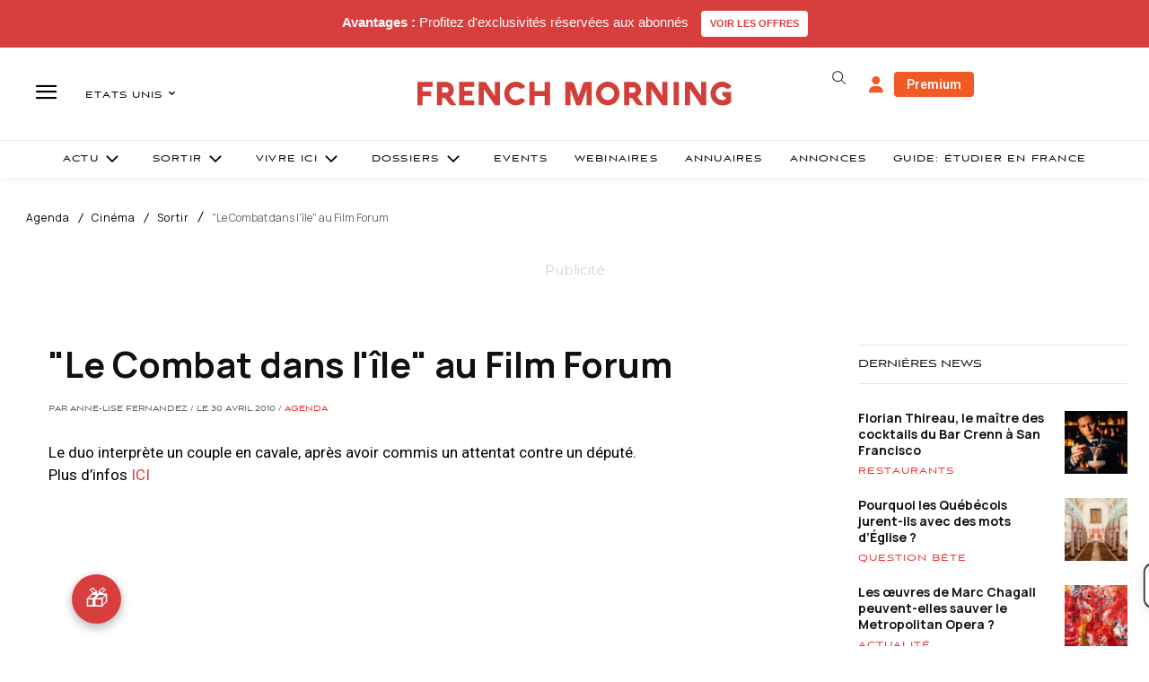

--- FILE ---
content_type: text/html; charset=utf-8
request_url: https://www.google.com/recaptcha/api2/aframe
body_size: -85
content:
<!DOCTYPE HTML><html><head><meta http-equiv="content-type" content="text/html; charset=UTF-8"></head><body><script nonce="Zt9AkiwS_xhNhV2VEGO4FA">/** Anti-fraud and anti-abuse applications only. See google.com/recaptcha */ try{var clients={'sodar':'https://pagead2.googlesyndication.com/pagead/sodar?'};window.addEventListener("message",function(a){try{if(a.source===window.parent){var b=JSON.parse(a.data);var c=clients[b['id']];if(c){var d=document.createElement('img');d.src=c+b['params']+'&rc='+(localStorage.getItem("rc::a")?sessionStorage.getItem("rc::b"):"");window.document.body.appendChild(d);sessionStorage.setItem("rc::e",parseInt(sessionStorage.getItem("rc::e")||0)+1);localStorage.setItem("rc::h",'1769318266189');}}}catch(b){}});window.parent.postMessage("_grecaptcha_ready", "*");}catch(b){}</script></body></html>

--- FILE ---
content_type: text/plain; charset=UTF-8
request_url: https://maya-main-api-node.mayatravel.ai/socket.io/?EIO=4&transport=polling&t=PlpbYw3&sid=QhD3ruUBSlOsUnnRCJqk
body_size: -74
content:
40{"sid":"Ss_wRABg5f31M7mmCJql"}

--- FILE ---
content_type: text/plain; charset=UTF-8
request_url: https://maya-main-api-node.mayatravel.ai/socket.io/?EIO=4&transport=polling&t=PlpbYjc
body_size: 12
content:
0{"sid":"QhD3ruUBSlOsUnnRCJqk","upgrades":["websocket"],"pingInterval":25000,"pingTimeout":60000,"maxPayload":1000000}

--- FILE ---
content_type: text/plain; charset=UTF-8
request_url: https://maya-main-api-node.mayatravel.ai/socket.io/?EIO=4&transport=polling&t=PlpbZ2D&sid=QhD3ruUBSlOsUnnRCJqk
body_size: -34
content:
42["user_joined_room",{"roomId":"c57b4795-41d2-4618-8785-a132c8a89c37"}]